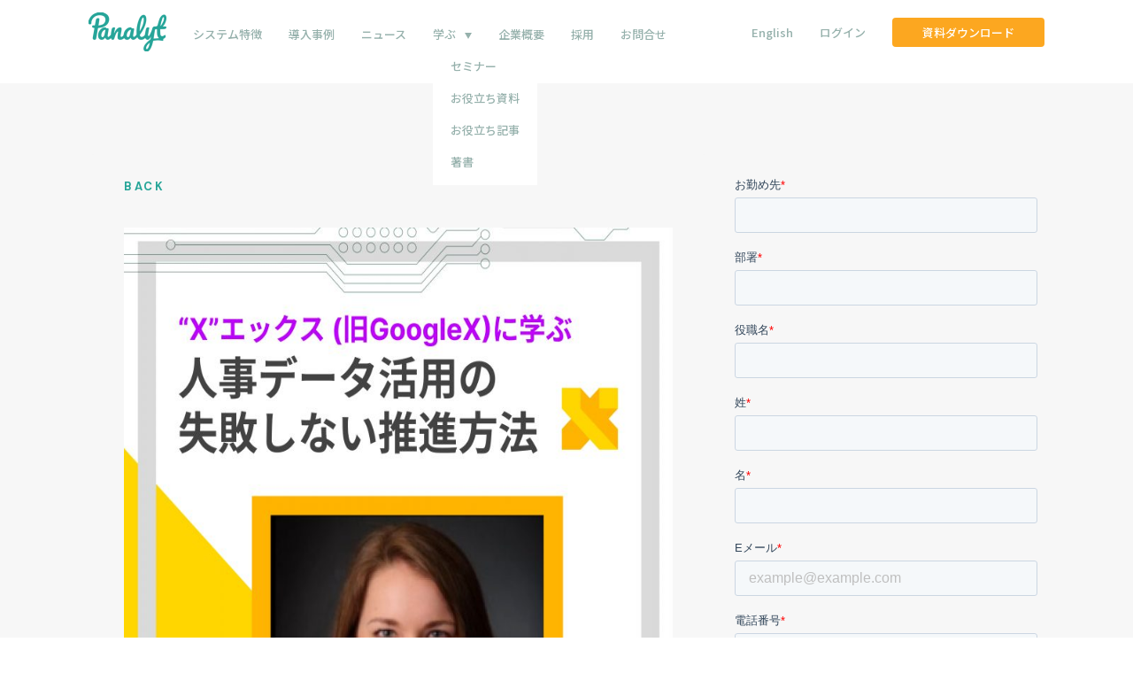

--- FILE ---
content_type: text/html; charset=UTF-8
request_url: https://panalyt.jp/collateral/archive_x/
body_size: 9754
content:
<!doctype html>
<html lang="ja">
<head>
  <!-- REQUIRED META TAGS -->
  <meta charset="utf-8">
  <meta name="viewport" content="width=device-width, initial-scale=1, shrink-to-fit=no">
  <meta name="description" content="">
  <!-- Google Tag Manager -->
  <script>(function(w,d,s,l,i){w[l]=w[l]||[];w[l].push({'gtm.start':
  new Date().getTime(),event:'gtm.js'});var f=d.getElementsByTagName(s)[0],
  j=d.createElement(s),dl=l!='dataLayer'?'&l='+l:'';j.async=true;j.src=
  'https://www.googletagmanager.com/gtm.js?id='+i+dl;f.parentNode.insertBefore(j,f);
  })(window,document,'script','dataLayer','GTM-MTCVGMM');</script>
  <!-- End Google Tag Manager -->
  <title>【セミナー動画配信】“X”エックス（旧Google X）から学ぶ人事データ活用の失敗しない推進方法 - Panalyt</title>
  <link rel="stylesheet" href="https://panalyt.jp/wp-content/themes/panalyt/css/reset.css">
  <link rel="preconnect" href="https://fonts.gstatic.com">
  <link href="https://fonts.googleapis.com/css2?family=DM+Sans:wght@700&family=Noto+Sans+JP:wght@400;500;700&display=swap" rel="stylesheet">
  <link rel="stylesheet" type="text/css" href="//cdn.jsdelivr.net/npm/slick-carousel@1.8.1/slick/slick.css"/>
      <link rel="stylesheet" href="https://panalyt.jp/wp-content/themes/panalyt/css/single.css?v1.10.3">
    
		<!-- All in One SEO 4.9.3 - aioseo.com -->
	<meta name="description" content="右のフォームからお申し込みいただいた方に視聴URLを共有いたします。フォームよりお預かりした個人情報の取扱いに" />
	<meta name="robots" content="max-image-preview:large" />
	<link rel="canonical" href="https://panalyt.jp/collateral/archive_x/" />
	<meta name="generator" content="All in One SEO (AIOSEO) 4.9.3" />
		<meta property="og:locale" content="ja_JP" />
		<meta property="og:site_name" content="Panalyt - バラバラな人事データを重要な指標に変え、人的資本経営をサポート" />
		<meta property="og:type" content="article" />
		<meta property="og:title" content="【セミナー動画配信】“X”エックス（旧Google X）から学ぶ人事データ活用の失敗しない推進方法 - Panalyt" />
		<meta property="og:description" content="右のフォームからお申し込みいただいた方に視聴URLを共有いたします。フォームよりお預かりした個人情報の取扱いに" />
		<meta property="og:url" content="https://panalyt.jp/collateral/archive_x/" />
		<meta property="article:published_time" content="2022-11-02T14:23:21+00:00" />
		<meta property="article:modified_time" content="2022-11-15T05:43:45+00:00" />
		<meta property="article:publisher" content="https://www.facebook.com/panalyt.jp" />
		<meta name="twitter:card" content="summary_large_image" />
		<meta name="twitter:site" content="@panalyt_japan" />
		<meta name="twitter:title" content="【セミナー動画配信】“X”エックス（旧Google X）から学ぶ人事データ活用の失敗しない推進方法 - Panalyt" />
		<meta name="twitter:description" content="右のフォームからお申し込みいただいた方に視聴URLを共有いたします。フォームよりお預かりした個人情報の取扱いに" />
		<meta name="twitter:image" content="https://panalyt.jp/wp-content/uploads/2022/11/Frame-3640-scaled.jpg" />
		<script type="application/ld+json" class="aioseo-schema">
			{"@context":"https:\/\/schema.org","@graph":[{"@type":"BreadcrumbList","@id":"https:\/\/panalyt.jp\/collateral\/archive_x\/#breadcrumblist","itemListElement":[{"@type":"ListItem","@id":"https:\/\/panalyt.jp#listItem","position":1,"name":"Home","item":"https:\/\/panalyt.jp","nextItem":{"@type":"ListItem","@id":"https:\/\/panalyt.jp\/collateral\/#listItem","name":"\u304a\u5f79\u7acb\u3061\u8cc7\u6599"}},{"@type":"ListItem","@id":"https:\/\/panalyt.jp\/collateral\/#listItem","position":2,"name":"\u304a\u5f79\u7acb\u3061\u8cc7\u6599","item":"https:\/\/panalyt.jp\/collateral\/","nextItem":{"@type":"ListItem","@id":"https:\/\/panalyt.jp\/collateral_cat\/%e3%82%bb%e3%83%9f%e3%83%8a%e3%83%bc%e5%8b%95%e7%94%bb\/#listItem","name":"\u30bb\u30df\u30ca\u30fc\u52d5\u753b"},"previousItem":{"@type":"ListItem","@id":"https:\/\/panalyt.jp#listItem","name":"Home"}},{"@type":"ListItem","@id":"https:\/\/panalyt.jp\/collateral_cat\/%e3%82%bb%e3%83%9f%e3%83%8a%e3%83%bc%e5%8b%95%e7%94%bb\/#listItem","position":3,"name":"\u30bb\u30df\u30ca\u30fc\u52d5\u753b","item":"https:\/\/panalyt.jp\/collateral_cat\/%e3%82%bb%e3%83%9f%e3%83%8a%e3%83%bc%e5%8b%95%e7%94%bb\/","nextItem":{"@type":"ListItem","@id":"https:\/\/panalyt.jp\/collateral\/archive_x\/#listItem","name":"\u3010\u30bb\u30df\u30ca\u30fc\u52d5\u753b\u914d\u4fe1\u3011\u201cX\u201d\u30a8\u30c3\u30af\u30b9\uff08\u65e7Google X\uff09\u304b\u3089\u5b66\u3076\u4eba\u4e8b\u30c7\u30fc\u30bf\u6d3b\u7528\u306e\u5931\u6557\u3057\u306a\u3044\u63a8\u9032\u65b9\u6cd5"},"previousItem":{"@type":"ListItem","@id":"https:\/\/panalyt.jp\/collateral\/#listItem","name":"\u304a\u5f79\u7acb\u3061\u8cc7\u6599"}},{"@type":"ListItem","@id":"https:\/\/panalyt.jp\/collateral\/archive_x\/#listItem","position":4,"name":"\u3010\u30bb\u30df\u30ca\u30fc\u52d5\u753b\u914d\u4fe1\u3011\u201cX\u201d\u30a8\u30c3\u30af\u30b9\uff08\u65e7Google X\uff09\u304b\u3089\u5b66\u3076\u4eba\u4e8b\u30c7\u30fc\u30bf\u6d3b\u7528\u306e\u5931\u6557\u3057\u306a\u3044\u63a8\u9032\u65b9\u6cd5","previousItem":{"@type":"ListItem","@id":"https:\/\/panalyt.jp\/collateral_cat\/%e3%82%bb%e3%83%9f%e3%83%8a%e3%83%bc%e5%8b%95%e7%94%bb\/#listItem","name":"\u30bb\u30df\u30ca\u30fc\u52d5\u753b"}}]},{"@type":"Organization","@id":"https:\/\/panalyt.jp\/#organization","name":"Panalyt","description":"\u30d0\u30e9\u30d0\u30e9\u306a\u4eba\u4e8b\u30c7\u30fc\u30bf\u3092\u91cd\u8981\u306a\u6307\u6a19\u306b\u5909\u3048\u3001\u4eba\u7684\u8cc7\u672c\u7d4c\u55b6\u3092\u30b5\u30dd\u30fc\u30c8","url":"https:\/\/panalyt.jp\/","sameAs":["https:\/\/www.facebook.com\/panalyt.jp","https:\/\/twitter.com\/panalyt_japan"]},{"@type":"WebPage","@id":"https:\/\/panalyt.jp\/collateral\/archive_x\/#webpage","url":"https:\/\/panalyt.jp\/collateral\/archive_x\/","name":"\u3010\u30bb\u30df\u30ca\u30fc\u52d5\u753b\u914d\u4fe1\u3011\u201cX\u201d\u30a8\u30c3\u30af\u30b9\uff08\u65e7Google X\uff09\u304b\u3089\u5b66\u3076\u4eba\u4e8b\u30c7\u30fc\u30bf\u6d3b\u7528\u306e\u5931\u6557\u3057\u306a\u3044\u63a8\u9032\u65b9\u6cd5 - Panalyt","description":"\u53f3\u306e\u30d5\u30a9\u30fc\u30e0\u304b\u3089\u304a\u7533\u3057\u8fbc\u307f\u3044\u305f\u3060\u3044\u305f\u65b9\u306b\u8996\u8074URL\u3092\u5171\u6709\u3044\u305f\u3057\u307e\u3059\u3002\u30d5\u30a9\u30fc\u30e0\u3088\u308a\u304a\u9810\u304b\u308a\u3057\u305f\u500b\u4eba\u60c5\u5831\u306e\u53d6\u6271\u3044\u306b","inLanguage":"ja","isPartOf":{"@id":"https:\/\/panalyt.jp\/#website"},"breadcrumb":{"@id":"https:\/\/panalyt.jp\/collateral\/archive_x\/#breadcrumblist"},"image":{"@type":"ImageObject","url":"https:\/\/panalyt.jp\/wp-content\/uploads\/2022\/11\/Frame-3640-scaled.jpg","@id":"https:\/\/panalyt.jp\/collateral\/archive_x\/#mainImage","width":1931,"height":2560},"primaryImageOfPage":{"@id":"https:\/\/panalyt.jp\/collateral\/archive_x\/#mainImage"},"datePublished":"2022-11-02T23:23:21+09:00","dateModified":"2022-11-15T14:43:45+09:00"},{"@type":"WebSite","@id":"https:\/\/panalyt.jp\/#website","url":"https:\/\/panalyt.jp\/","name":"Panalyt","description":"\u30d0\u30e9\u30d0\u30e9\u306a\u4eba\u4e8b\u30c7\u30fc\u30bf\u3092\u91cd\u8981\u306a\u6307\u6a19\u306b\u5909\u3048\u3001\u4eba\u7684\u8cc7\u672c\u7d4c\u55b6\u3092\u30b5\u30dd\u30fc\u30c8","inLanguage":"ja","publisher":{"@id":"https:\/\/panalyt.jp\/#organization"}}]}
		</script>
		<!-- All in One SEO -->

<link rel="alternate" title="oEmbed (JSON)" type="application/json+oembed" href="https://panalyt.jp/wp-json/oembed/1.0/embed?url=https%3A%2F%2Fpanalyt.jp%2Fcollateral%2Farchive_x%2F" />
<link rel="alternate" title="oEmbed (XML)" type="text/xml+oembed" href="https://panalyt.jp/wp-json/oembed/1.0/embed?url=https%3A%2F%2Fpanalyt.jp%2Fcollateral%2Farchive_x%2F&#038;format=xml" />
		<!-- This site uses the Google Analytics by MonsterInsights plugin v8.22.0 - Using Analytics tracking - https://www.monsterinsights.com/ -->
		<!-- Note: MonsterInsights is not currently configured on this site. The site owner needs to authenticate with Google Analytics in the MonsterInsights settings panel. -->
					<!-- No tracking code set -->
				<!-- / Google Analytics by MonsterInsights -->
		<style id='wp-img-auto-sizes-contain-inline-css' type='text/css'>
img:is([sizes=auto i],[sizes^="auto," i]){contain-intrinsic-size:3000px 1500px}
/*# sourceURL=wp-img-auto-sizes-contain-inline-css */
</style>
<style id='wp-emoji-styles-inline-css' type='text/css'>

	img.wp-smiley, img.emoji {
		display: inline !important;
		border: none !important;
		box-shadow: none !important;
		height: 1em !important;
		width: 1em !important;
		margin: 0 0.07em !important;
		vertical-align: -0.1em !important;
		background: none !important;
		padding: 0 !important;
	}
/*# sourceURL=wp-emoji-styles-inline-css */
</style>
<style id='wp-block-library-inline-css' type='text/css'>
:root{--wp-block-synced-color:#7a00df;--wp-block-synced-color--rgb:122,0,223;--wp-bound-block-color:var(--wp-block-synced-color);--wp-editor-canvas-background:#ddd;--wp-admin-theme-color:#007cba;--wp-admin-theme-color--rgb:0,124,186;--wp-admin-theme-color-darker-10:#006ba1;--wp-admin-theme-color-darker-10--rgb:0,107,160.5;--wp-admin-theme-color-darker-20:#005a87;--wp-admin-theme-color-darker-20--rgb:0,90,135;--wp-admin-border-width-focus:2px}@media (min-resolution:192dpi){:root{--wp-admin-border-width-focus:1.5px}}.wp-element-button{cursor:pointer}:root .has-very-light-gray-background-color{background-color:#eee}:root .has-very-dark-gray-background-color{background-color:#313131}:root .has-very-light-gray-color{color:#eee}:root .has-very-dark-gray-color{color:#313131}:root .has-vivid-green-cyan-to-vivid-cyan-blue-gradient-background{background:linear-gradient(135deg,#00d084,#0693e3)}:root .has-purple-crush-gradient-background{background:linear-gradient(135deg,#34e2e4,#4721fb 50%,#ab1dfe)}:root .has-hazy-dawn-gradient-background{background:linear-gradient(135deg,#faaca8,#dad0ec)}:root .has-subdued-olive-gradient-background{background:linear-gradient(135deg,#fafae1,#67a671)}:root .has-atomic-cream-gradient-background{background:linear-gradient(135deg,#fdd79a,#004a59)}:root .has-nightshade-gradient-background{background:linear-gradient(135deg,#330968,#31cdcf)}:root .has-midnight-gradient-background{background:linear-gradient(135deg,#020381,#2874fc)}:root{--wp--preset--font-size--normal:16px;--wp--preset--font-size--huge:42px}.has-regular-font-size{font-size:1em}.has-larger-font-size{font-size:2.625em}.has-normal-font-size{font-size:var(--wp--preset--font-size--normal)}.has-huge-font-size{font-size:var(--wp--preset--font-size--huge)}.has-text-align-center{text-align:center}.has-text-align-left{text-align:left}.has-text-align-right{text-align:right}.has-fit-text{white-space:nowrap!important}#end-resizable-editor-section{display:none}.aligncenter{clear:both}.items-justified-left{justify-content:flex-start}.items-justified-center{justify-content:center}.items-justified-right{justify-content:flex-end}.items-justified-space-between{justify-content:space-between}.screen-reader-text{border:0;clip-path:inset(50%);height:1px;margin:-1px;overflow:hidden;padding:0;position:absolute;width:1px;word-wrap:normal!important}.screen-reader-text:focus{background-color:#ddd;clip-path:none;color:#444;display:block;font-size:1em;height:auto;left:5px;line-height:normal;padding:15px 23px 14px;text-decoration:none;top:5px;width:auto;z-index:100000}html :where(.has-border-color){border-style:solid}html :where([style*=border-top-color]){border-top-style:solid}html :where([style*=border-right-color]){border-right-style:solid}html :where([style*=border-bottom-color]){border-bottom-style:solid}html :where([style*=border-left-color]){border-left-style:solid}html :where([style*=border-width]){border-style:solid}html :where([style*=border-top-width]){border-top-style:solid}html :where([style*=border-right-width]){border-right-style:solid}html :where([style*=border-bottom-width]){border-bottom-style:solid}html :where([style*=border-left-width]){border-left-style:solid}html :where(img[class*=wp-image-]){height:auto;max-width:100%}:where(figure){margin:0 0 1em}html :where(.is-position-sticky){--wp-admin--admin-bar--position-offset:var(--wp-admin--admin-bar--height,0px)}@media screen and (max-width:600px){html :where(.is-position-sticky){--wp-admin--admin-bar--position-offset:0px}}

/*# sourceURL=wp-block-library-inline-css */
</style><style id='global-styles-inline-css' type='text/css'>
:root{--wp--preset--aspect-ratio--square: 1;--wp--preset--aspect-ratio--4-3: 4/3;--wp--preset--aspect-ratio--3-4: 3/4;--wp--preset--aspect-ratio--3-2: 3/2;--wp--preset--aspect-ratio--2-3: 2/3;--wp--preset--aspect-ratio--16-9: 16/9;--wp--preset--aspect-ratio--9-16: 9/16;--wp--preset--color--black: #000000;--wp--preset--color--cyan-bluish-gray: #abb8c3;--wp--preset--color--white: #ffffff;--wp--preset--color--pale-pink: #f78da7;--wp--preset--color--vivid-red: #cf2e2e;--wp--preset--color--luminous-vivid-orange: #ff6900;--wp--preset--color--luminous-vivid-amber: #fcb900;--wp--preset--color--light-green-cyan: #7bdcb5;--wp--preset--color--vivid-green-cyan: #00d084;--wp--preset--color--pale-cyan-blue: #8ed1fc;--wp--preset--color--vivid-cyan-blue: #0693e3;--wp--preset--color--vivid-purple: #9b51e0;--wp--preset--gradient--vivid-cyan-blue-to-vivid-purple: linear-gradient(135deg,rgb(6,147,227) 0%,rgb(155,81,224) 100%);--wp--preset--gradient--light-green-cyan-to-vivid-green-cyan: linear-gradient(135deg,rgb(122,220,180) 0%,rgb(0,208,130) 100%);--wp--preset--gradient--luminous-vivid-amber-to-luminous-vivid-orange: linear-gradient(135deg,rgb(252,185,0) 0%,rgb(255,105,0) 100%);--wp--preset--gradient--luminous-vivid-orange-to-vivid-red: linear-gradient(135deg,rgb(255,105,0) 0%,rgb(207,46,46) 100%);--wp--preset--gradient--very-light-gray-to-cyan-bluish-gray: linear-gradient(135deg,rgb(238,238,238) 0%,rgb(169,184,195) 100%);--wp--preset--gradient--cool-to-warm-spectrum: linear-gradient(135deg,rgb(74,234,220) 0%,rgb(151,120,209) 20%,rgb(207,42,186) 40%,rgb(238,44,130) 60%,rgb(251,105,98) 80%,rgb(254,248,76) 100%);--wp--preset--gradient--blush-light-purple: linear-gradient(135deg,rgb(255,206,236) 0%,rgb(152,150,240) 100%);--wp--preset--gradient--blush-bordeaux: linear-gradient(135deg,rgb(254,205,165) 0%,rgb(254,45,45) 50%,rgb(107,0,62) 100%);--wp--preset--gradient--luminous-dusk: linear-gradient(135deg,rgb(255,203,112) 0%,rgb(199,81,192) 50%,rgb(65,88,208) 100%);--wp--preset--gradient--pale-ocean: linear-gradient(135deg,rgb(255,245,203) 0%,rgb(182,227,212) 50%,rgb(51,167,181) 100%);--wp--preset--gradient--electric-grass: linear-gradient(135deg,rgb(202,248,128) 0%,rgb(113,206,126) 100%);--wp--preset--gradient--midnight: linear-gradient(135deg,rgb(2,3,129) 0%,rgb(40,116,252) 100%);--wp--preset--font-size--small: 13px;--wp--preset--font-size--medium: 20px;--wp--preset--font-size--large: 36px;--wp--preset--font-size--x-large: 42px;--wp--preset--spacing--20: 0.44rem;--wp--preset--spacing--30: 0.67rem;--wp--preset--spacing--40: 1rem;--wp--preset--spacing--50: 1.5rem;--wp--preset--spacing--60: 2.25rem;--wp--preset--spacing--70: 3.38rem;--wp--preset--spacing--80: 5.06rem;--wp--preset--shadow--natural: 6px 6px 9px rgba(0, 0, 0, 0.2);--wp--preset--shadow--deep: 12px 12px 50px rgba(0, 0, 0, 0.4);--wp--preset--shadow--sharp: 6px 6px 0px rgba(0, 0, 0, 0.2);--wp--preset--shadow--outlined: 6px 6px 0px -3px rgb(255, 255, 255), 6px 6px rgb(0, 0, 0);--wp--preset--shadow--crisp: 6px 6px 0px rgb(0, 0, 0);}:where(.is-layout-flex){gap: 0.5em;}:where(.is-layout-grid){gap: 0.5em;}body .is-layout-flex{display: flex;}.is-layout-flex{flex-wrap: wrap;align-items: center;}.is-layout-flex > :is(*, div){margin: 0;}body .is-layout-grid{display: grid;}.is-layout-grid > :is(*, div){margin: 0;}:where(.wp-block-columns.is-layout-flex){gap: 2em;}:where(.wp-block-columns.is-layout-grid){gap: 2em;}:where(.wp-block-post-template.is-layout-flex){gap: 1.25em;}:where(.wp-block-post-template.is-layout-grid){gap: 1.25em;}.has-black-color{color: var(--wp--preset--color--black) !important;}.has-cyan-bluish-gray-color{color: var(--wp--preset--color--cyan-bluish-gray) !important;}.has-white-color{color: var(--wp--preset--color--white) !important;}.has-pale-pink-color{color: var(--wp--preset--color--pale-pink) !important;}.has-vivid-red-color{color: var(--wp--preset--color--vivid-red) !important;}.has-luminous-vivid-orange-color{color: var(--wp--preset--color--luminous-vivid-orange) !important;}.has-luminous-vivid-amber-color{color: var(--wp--preset--color--luminous-vivid-amber) !important;}.has-light-green-cyan-color{color: var(--wp--preset--color--light-green-cyan) !important;}.has-vivid-green-cyan-color{color: var(--wp--preset--color--vivid-green-cyan) !important;}.has-pale-cyan-blue-color{color: var(--wp--preset--color--pale-cyan-blue) !important;}.has-vivid-cyan-blue-color{color: var(--wp--preset--color--vivid-cyan-blue) !important;}.has-vivid-purple-color{color: var(--wp--preset--color--vivid-purple) !important;}.has-black-background-color{background-color: var(--wp--preset--color--black) !important;}.has-cyan-bluish-gray-background-color{background-color: var(--wp--preset--color--cyan-bluish-gray) !important;}.has-white-background-color{background-color: var(--wp--preset--color--white) !important;}.has-pale-pink-background-color{background-color: var(--wp--preset--color--pale-pink) !important;}.has-vivid-red-background-color{background-color: var(--wp--preset--color--vivid-red) !important;}.has-luminous-vivid-orange-background-color{background-color: var(--wp--preset--color--luminous-vivid-orange) !important;}.has-luminous-vivid-amber-background-color{background-color: var(--wp--preset--color--luminous-vivid-amber) !important;}.has-light-green-cyan-background-color{background-color: var(--wp--preset--color--light-green-cyan) !important;}.has-vivid-green-cyan-background-color{background-color: var(--wp--preset--color--vivid-green-cyan) !important;}.has-pale-cyan-blue-background-color{background-color: var(--wp--preset--color--pale-cyan-blue) !important;}.has-vivid-cyan-blue-background-color{background-color: var(--wp--preset--color--vivid-cyan-blue) !important;}.has-vivid-purple-background-color{background-color: var(--wp--preset--color--vivid-purple) !important;}.has-black-border-color{border-color: var(--wp--preset--color--black) !important;}.has-cyan-bluish-gray-border-color{border-color: var(--wp--preset--color--cyan-bluish-gray) !important;}.has-white-border-color{border-color: var(--wp--preset--color--white) !important;}.has-pale-pink-border-color{border-color: var(--wp--preset--color--pale-pink) !important;}.has-vivid-red-border-color{border-color: var(--wp--preset--color--vivid-red) !important;}.has-luminous-vivid-orange-border-color{border-color: var(--wp--preset--color--luminous-vivid-orange) !important;}.has-luminous-vivid-amber-border-color{border-color: var(--wp--preset--color--luminous-vivid-amber) !important;}.has-light-green-cyan-border-color{border-color: var(--wp--preset--color--light-green-cyan) !important;}.has-vivid-green-cyan-border-color{border-color: var(--wp--preset--color--vivid-green-cyan) !important;}.has-pale-cyan-blue-border-color{border-color: var(--wp--preset--color--pale-cyan-blue) !important;}.has-vivid-cyan-blue-border-color{border-color: var(--wp--preset--color--vivid-cyan-blue) !important;}.has-vivid-purple-border-color{border-color: var(--wp--preset--color--vivid-purple) !important;}.has-vivid-cyan-blue-to-vivid-purple-gradient-background{background: var(--wp--preset--gradient--vivid-cyan-blue-to-vivid-purple) !important;}.has-light-green-cyan-to-vivid-green-cyan-gradient-background{background: var(--wp--preset--gradient--light-green-cyan-to-vivid-green-cyan) !important;}.has-luminous-vivid-amber-to-luminous-vivid-orange-gradient-background{background: var(--wp--preset--gradient--luminous-vivid-amber-to-luminous-vivid-orange) !important;}.has-luminous-vivid-orange-to-vivid-red-gradient-background{background: var(--wp--preset--gradient--luminous-vivid-orange-to-vivid-red) !important;}.has-very-light-gray-to-cyan-bluish-gray-gradient-background{background: var(--wp--preset--gradient--very-light-gray-to-cyan-bluish-gray) !important;}.has-cool-to-warm-spectrum-gradient-background{background: var(--wp--preset--gradient--cool-to-warm-spectrum) !important;}.has-blush-light-purple-gradient-background{background: var(--wp--preset--gradient--blush-light-purple) !important;}.has-blush-bordeaux-gradient-background{background: var(--wp--preset--gradient--blush-bordeaux) !important;}.has-luminous-dusk-gradient-background{background: var(--wp--preset--gradient--luminous-dusk) !important;}.has-pale-ocean-gradient-background{background: var(--wp--preset--gradient--pale-ocean) !important;}.has-electric-grass-gradient-background{background: var(--wp--preset--gradient--electric-grass) !important;}.has-midnight-gradient-background{background: var(--wp--preset--gradient--midnight) !important;}.has-small-font-size{font-size: var(--wp--preset--font-size--small) !important;}.has-medium-font-size{font-size: var(--wp--preset--font-size--medium) !important;}.has-large-font-size{font-size: var(--wp--preset--font-size--large) !important;}.has-x-large-font-size{font-size: var(--wp--preset--font-size--x-large) !important;}
/*# sourceURL=global-styles-inline-css */
</style>

<style id='classic-theme-styles-inline-css' type='text/css'>
/*! This file is auto-generated */
.wp-block-button__link{color:#fff;background-color:#32373c;border-radius:9999px;box-shadow:none;text-decoration:none;padding:calc(.667em + 2px) calc(1.333em + 2px);font-size:1.125em}.wp-block-file__button{background:#32373c;color:#fff;text-decoration:none}
/*# sourceURL=/wp-includes/css/classic-themes.min.css */
</style>
<link rel='stylesheet' id='mpp_gutenberg-css' href='https://panalyt.jp/wp-content/plugins/metronet-profile-picture/dist/blocks.style.build.css?ver=2.6.3' type='text/css' media='all' />
<link rel='stylesheet' id='tablepress-default-css' href='https://panalyt.jp/wp-content/plugins/tablepress/css/build/default.css?ver=3.2.6' type='text/css' media='all' />
<script type="text/javascript" src="https://panalyt.jp/wp-includes/js/jquery/jquery.min.js?ver=3.7.1" id="jquery-core-js"></script>
<script type="text/javascript" src="https://panalyt.jp/wp-includes/js/jquery/jquery-migrate.min.js?ver=3.4.1" id="jquery-migrate-js"></script>
<link rel="https://api.w.org/" href="https://panalyt.jp/wp-json/" /><link rel="alternate" title="JSON" type="application/json" href="https://panalyt.jp/wp-json/wp/v2/collateral/2290" /><link rel="EditURI" type="application/rsd+xml" title="RSD" href="https://panalyt.jp/xmlrpc.php?rsd" />
<meta name="generator" content="WordPress 6.9" />
<link rel='shortlink' href='https://panalyt.jp/?p=2290' />
<link rel="icon" href="https://panalyt.jp/wp-content/uploads/2021/07/cropped-ebb33e_3ace96bab66a46349b5e0737727a5db2_mv2-32x32.png" sizes="32x32" />
<link rel="icon" href="https://panalyt.jp/wp-content/uploads/2021/07/cropped-ebb33e_3ace96bab66a46349b5e0737727a5db2_mv2-192x192.png" sizes="192x192" />
<link rel="apple-touch-icon" href="https://panalyt.jp/wp-content/uploads/2021/07/cropped-ebb33e_3ace96bab66a46349b5e0737727a5db2_mv2-180x180.png" />
<meta name="msapplication-TileImage" content="https://panalyt.jp/wp-content/uploads/2021/07/cropped-ebb33e_3ace96bab66a46349b5e0737727a5db2_mv2-270x270.png" />
		<style type="text/css" id="wp-custom-css">
			table#tablepress-3 {
    max-width: 750px;
}

table#tablepress-2 td.column-1 {
	white-space: nowrap;
}

.post-types__categories__category--ebook,
.post-types__categories__category--導入事例, 
.post-types__categories__category--豆知識 {
    display: none;
}		</style>
		</head>
<body data-rsssl=1 class="wp-singular collateral-template-default single single-collateral postid-2290 wp-theme-panalyt">
  <div class="sentinel"></div>
  <!-- Google Tag Manager (noscript) -->
  <noscript><iframe src="https://www.googletagmanager.com/ns.html?id=GTM-MTCVGMM" height="0" width="0" style="display:none;visibility:hidden"></iframe></noscript>
  <!-- End Google Tag Manager (noscript) -->
  <nav class="nav">
    <div class="container">
      <a href="https://panalyt.jp" class="nav__logo">
                    <img src="https://panalyt.jp/wp-content/themes/panalyt/images/logo.png" alt="panalyt inc. | パナリット株式会社">
                    <h1>panalyt inc. | パナリット株式会社</h1>
      </a>
      <div class="nav__menu">
          <a class="contact-button-link" href="https://panalyt.jp/collateral/brochure/" target="">資料ダウンロード</a>
        <button id="menu-button" class="nav__menu__button" onclick="toggleHeader();">
          <span></span>
          <span></span>
          <span></span>
        </button>
        <div class="nav__menu__items">
          <div>
            <div class="menu-header-container"><ul id="menu-header" class="menu"><li id="menu-item-4084" class="menu-item menu-item-type-post_type menu-item-object-page menu-item-4084"><a href="https://panalyt.jp/system/">システム特徴</a></li>
<li id="menu-item-358" class="menu-item menu-item-type-custom menu-item-object-custom menu-item-358"><a href="/case/">導入事例</a></li>
<li id="menu-item-15" class="menu-item menu-item-type-custom menu-item-object-custom menu-item-15"><a href="/news/">ニュース</a></li>
<li id="menu-item-2509" class="menu-item menu-item-type-custom menu-item-object-custom menu-item-has-children menu-item-2509"><a href="/seminar/">学ぶ</a>
<ul class="sub-menu">
	<li id="menu-item-2514" class="menu-item menu-item-type-custom menu-item-object-custom menu-item-2514"><a href="/seminar/">セミナー</a></li>
	<li id="menu-item-2130" class="menu-item menu-item-type-custom menu-item-object-custom menu-item-2130"><a href="/collateral/">お役立ち資料</a></li>
	<li id="menu-item-592" class="menu-item menu-item-type-custom menu-item-object-custom menu-item-592"><a href="/blog/">お役立ち記事</a></li>
	<li id="menu-item-2719" class="menu-item menu-item-type-post_type menu-item-object-page menu-item-2719"><a href="https://panalyt.jp/books/">著書</a></li>
</ul>
</li>
<li id="menu-item-733" class="menu-item menu-item-type-post_type menu-item-object-page menu-item-733"><a href="https://panalyt.jp/about/">企業概要</a></li>
<li id="menu-item-2511" class="menu-item menu-item-type-post_type menu-item-object-page menu-item-2511"><a href="https://panalyt.jp/careers/">採用</a></li>
<li id="menu-item-1078" class="menu-item menu-item-type-custom menu-item-object-custom menu-item-1078"><a href="/contact/">お問合せ</a></li>
</ul></div>            <div class="tablet-and-smaller">
                    <a class="signin-link" href="https://panalyt.com/" target="">English</a>
      <a class="signin-link" href="https://japan.panalyt.com/login" target="">ログイン</a>
                  <a class="contact-button-link" href="https://panalyt.jp/collateral/brochure/" target="">資料ダウンロード</a>
            </div>
            <div class="decoration tablet-and-smaller">
              <div class="dots"></div>
            </div>
          </div>
        </div>
      </div>
      <div class="pc-only">
              <a class="signin-link" href="https://panalyt.com/" target="">English</a>
      <a class="signin-link" href="https://japan.panalyt.com/login" target="">ログイン</a>
            <a class="contact-button-link" href="https://panalyt.jp/collateral/brochure/" target="">資料ダウンロード</a>
      </div>
    </div>
  </nav>
<section class="demi-header tablet-and-smaller">
  <div class="demi-header__decoration">
  </div>
  <div class="container">
    <h2>
      資料ダウンロード    </h2>
  </div>
</section><main class="single single--collateral">
  <div class="container">
    <article class="single__main">
      <div class="single-container">
        <a class="dm-sans back-button" href="javascript:history.back()">BACK</a>
        <img width="772" height="1024" src="https://panalyt.jp/wp-content/uploads/2022/11/Frame-3640-772x1024.jpg" class="attachment-large size-large wp-post-image" alt="【セミナー動画配信】“X”エックス（旧Google X）から学ぶ&lt;br&gt;人事データ活用の失敗しない推進方法" decoding="async" fetchpriority="high" srcset="https://panalyt.jp/wp-content/uploads/2022/11/Frame-3640-772x1024.jpg 772w, https://panalyt.jp/wp-content/uploads/2022/11/Frame-3640-226x300.jpg 226w, https://panalyt.jp/wp-content/uploads/2022/11/Frame-3640-768x1018.jpg 768w, https://panalyt.jp/wp-content/uploads/2022/11/Frame-3640-1158x1536.jpg 1158w, https://panalyt.jp/wp-content/uploads/2022/11/Frame-3640-1545x2048.jpg 1545w, https://panalyt.jp/wp-content/uploads/2022/11/Frame-3640-500x663.jpg 500w, https://panalyt.jp/wp-content/uploads/2022/11/Frame-3640-189x250.jpg 189w, https://panalyt.jp/wp-content/uploads/2022/11/Frame-3640-30x40.jpg 30w, https://panalyt.jp/wp-content/uploads/2022/11/Frame-3640-204x270.jpg 204w, https://panalyt.jp/wp-content/uploads/2022/11/Frame-3640-scaled.jpg 1931w" sizes="(max-width: 772px) 100vw, 772px" />        <h1>【セミナー動画配信】“X”エックス（旧Google X）から学ぶ<br>人事データ活用の失敗しない推進方法</h1>
        <div class="single__main__content">
          <div class="collateral-privacy">
<p style="text-align: left;">右のフォームからお申し込みいただいた方に視聴URLを共有いたします。フォームよりお預かりした個人情報の取扱いについては、フォーム末筆の個人情報保護方針の通り管理し保護に努めてまいります。</p>
</div>
        </div>
      </div>
    </article>
    <aside class="single__sidebar" id="dl">
      <div class="collateral-signup">
        <p><script charset="utf-8" type="text/javascript" src="//js.hsforms.net/forms/embed/v2.js"></script><br />
<script>
  hbspt.forms.create({
    region: "na1",
    portalId: "20107875",
    formId: "131ecd45-c4d2-4762-9a22-d609046e9cfb"
  });
</script></p>
      </div>
    </aside>
  </div>
</main>
<section class="footer-block">
      <a class="footer-block__block" href="/about/" target="">
      <div class="footer-block__block__top">
        <h3>
          企業概要          <img src="https://panalyt.jp/wp-content/themes/panalyt/images/arrow.svg">
        </h3>
        <p>会社情報やビジョンをご紹介</p>
      </div>
      <img width="958" height="564" src="https://panalyt.jp/wp-content/uploads/2025/10/blog.jpg" class="footer-block__block__image" alt="" decoding="async" loading="lazy" srcset="https://panalyt.jp/wp-content/uploads/2025/10/blog.jpg 958w, https://panalyt.jp/wp-content/uploads/2025/10/blog-300x177.jpg 300w, https://panalyt.jp/wp-content/uploads/2025/10/blog-768x452.jpg 768w, https://panalyt.jp/wp-content/uploads/2025/10/blog-500x294.jpg 500w, https://panalyt.jp/wp-content/uploads/2025/10/blog-400x235.jpg 400w, https://panalyt.jp/wp-content/uploads/2025/10/blog-68x40.jpg 68w, https://panalyt.jp/wp-content/uploads/2025/10/blog-459x270.jpg 459w" sizes="auto, (max-width: 958px) 100vw, 958px" />    </a>
      <a class="footer-block__block" href="/collateral/" target="">
      <div class="footer-block__block__top">
        <h3>
          お役立ち資料          <img src="https://panalyt.jp/wp-content/themes/panalyt/images/arrow.svg">
        </h3>
        <p>データ・インサイトを分かりやすくご紹介</p>
      </div>
      <img width="960" height="564" src="https://panalyt.jp/wp-content/uploads/2025/10/Group-2488.jpg" class="footer-block__block__image" alt="" decoding="async" loading="lazy" srcset="https://panalyt.jp/wp-content/uploads/2025/10/Group-2488.jpg 960w, https://panalyt.jp/wp-content/uploads/2025/10/Group-2488-300x176.jpg 300w, https://panalyt.jp/wp-content/uploads/2025/10/Group-2488-768x451.jpg 768w, https://panalyt.jp/wp-content/uploads/2025/10/Group-2488-500x294.jpg 500w, https://panalyt.jp/wp-content/uploads/2025/10/Group-2488-400x235.jpg 400w, https://panalyt.jp/wp-content/uploads/2025/10/Group-2488-68x40.jpg 68w, https://panalyt.jp/wp-content/uploads/2025/10/Group-2488-460x270.jpg 460w" sizes="auto, (max-width: 960px) 100vw, 960px" />    </a>
      <a class="footer-block__block" href="/contact/" target="">
      <div class="footer-block__block__top">
        <h3>
          ご相談・お問い合わせ          <img src="https://panalyt.jp/wp-content/themes/panalyt/images/arrow.svg">
        </h3>
        <p>導入に関するご相談はこちら</p>
      </div>
      <img width="960" height="564" src="https://panalyt.jp/wp-content/uploads/2025/10/contact.jpg" class="footer-block__block__image" alt="" decoding="async" loading="lazy" srcset="https://panalyt.jp/wp-content/uploads/2025/10/contact.jpg 960w, https://panalyt.jp/wp-content/uploads/2025/10/contact-300x176.jpg 300w, https://panalyt.jp/wp-content/uploads/2025/10/contact-768x451.jpg 768w, https://panalyt.jp/wp-content/uploads/2025/10/contact-500x294.jpg 500w, https://panalyt.jp/wp-content/uploads/2025/10/contact-400x235.jpg 400w, https://panalyt.jp/wp-content/uploads/2025/10/contact-68x40.jpg 68w, https://panalyt.jp/wp-content/uploads/2025/10/contact-460x270.jpg 460w" sizes="auto, (max-width: 960px) 100vw, 960px" />    </a>
  </section>
<footer class="footer-white">
  <div class="footer-white__left">
    <a href="https://panalyt.jp" class="footer-white__logo">
      <img src="https://panalyt.jp/wp-content/themes/panalyt/images/logo.png">
    </a>
    <div class="footer-white__left__divider"></div>
    <div class="footer-white__left__address">
      〒108-6022<br>
東京都港区港南2-15-1 品川インターシティA棟22階SPROUND内    </div>
  </div>
  <div class="footer-white__mid">
      </div>
  <div class="footer-white__right">
    <div class="social-icons">
      <a class="social-icons__icon" href="https://twitter.com/panalyt_japan">
      <img src="https://panalyt.jp/wp-content/uploads/2021/05/Group-108.svg" alt="パナリットTwitter">
    </a>
      <a class="social-icons__icon" href="https://www.facebook.com/panalyt.jp">
      <img src="https://panalyt.jp/wp-content/uploads/2021/05/Group.svg" alt="パナリットFacebook">
    </a>
      <a class="social-icons__icon" href="https://note.com/panalyt/m/mb969bfc6cee4">
      <img src="https://panalyt.jp/wp-content/uploads/2021/05/note.svg" alt="パナリットnote">
    </a>
  </div>
  </div>
</footer>
<footer class="footer-gray">
  <div class="footer-gray__menu">
    <div class="menu-footer-container"><ul id="menu-footer" class="menu"><li id="menu-item-2518" class="menu-item menu-item-type-post_type menu-item-object-page menu-item-2518"><a href="https://panalyt.jp/terms-of-service/">利用規約</a></li>
<li id="menu-item-2003" class="menu-item menu-item-type-post_type menu-item-object-page menu-item-2003"><a href="https://panalyt.jp/aup/">利用規定</a></li>
<li id="menu-item-2001" class="menu-item menu-item-type-post_type menu-item-object-page menu-item-2001"><a href="https://panalyt.jp/security/">パナリットのデータセキュリティ</a></li>
<li id="menu-item-3064" class="menu-item menu-item-type-post_type menu-item-object-page menu-item-3064"><a href="https://panalyt.jp/privacy_policy_p/">個人情報保護方針</a></li>
<li id="menu-item-2002" class="menu-item menu-item-type-post_type menu-item-object-page menu-item-2002"><a href="https://panalyt.jp/privacy-policy/">GDPRポリシー</a></li>
<li id="menu-item-3065" class="menu-item menu-item-type-post_type menu-item-object-page menu-item-3065"><a href="https://panalyt.jp/personal_information/">個人情報のお取り扱いについて</a></li>
</ul></div>  </div>
  <p>
    ©︎ Panalyt Inc.
  </p>
</footer>
<script type="speculationrules">
{"prefetch":[{"source":"document","where":{"and":[{"href_matches":"/*"},{"not":{"href_matches":["/wp-*.php","/wp-admin/*","/wp-content/uploads/*","/wp-content/*","/wp-content/plugins/*","/wp-content/themes/panalyt/*","/*\\?(.+)"]}},{"not":{"selector_matches":"a[rel~=\"nofollow\"]"}},{"not":{"selector_matches":".no-prefetch, .no-prefetch a"}}]},"eagerness":"conservative"}]}
</script>
  <script>
    function toggleHeader() {
      var menuButton = document.getElementById('menu-button');
      if (menuButton.classList.contains('active')) {
        menuButton.classList.remove('active');
      } else {
        menuButton.classList.add('active');
      }

      if(document.body.style.overflow === "hidden") {
        document.body.style.overflow = null;
      } else {
        document.body.style.overflow = 'hidden';
      }
    }
  </script>
    <script src="https://ajax.googleapis.com/ajax/libs/jquery/3.3.1/jquery.min.js"></script>
    <script type="text/javascript" src="https://panalyt.jp/wp-content/themes/panalyt/slick/slick.min.js"></script>
    <script>
      $(document).ready(function(){
        $('.logos__logos').slick({
          slidesToShow: 1,
          prevArrow: false,
          nextArrow: false,
          dots: true,
          infinite: true,
          autoplay: true,
          autoplaySpeed: 3000,
        });

        $('.example__slider').slick({
          prevArrow: '<button type="button" class="slick-prev"></button>',
          nextArrow: '<button type="button" class="slick-next"></button>',
          dots: true,
          infinite: true,
        });

        $('.cases__slider').slick({
          prevArrow: '<button type="button" class="slick-prev"></button>',
          nextArrow: '<button type="button" class="slick-next"></button>',
          dots: true,
          infinite: true,
          slidesToShow: 3,
          slidesToScroll: 3,
          responsive: [
            {
              breakpoint: 990,
              settings: {
                slidesToShow: 2,
                slidesToScroll: 2,
              }
            },
            {
              breakpoint: 700,
              settings: {
                slidesToShow: 1,
                slidesToScroll: 1,
              }
            },
          ]
        })

        $('.ui__slider').slick({
          prevArrow: false,
          nextArrow: false,
          dots: true,
          infinite: true,
        })
        
        // Add click handler to advance to next slide when ui__slider is clicked
        $('.ui__slider').on('click', function() {
          $(this).slick('slickNext');
        })

        $('.questions__main__slider').slick({
          prevArrow: false,
          nextArrow: false,
        })
      });

      var questionSlider = $('.questions__main__slider');
      var questionButtons = $('.questions__main__buttons button');

      questionSlider.on('swipe', function(event, slick) {
        toQuestSlide(slick.currentSlide, true);
      })

      function toQuestSlide(index, fromScroll = false) {
        if(!fromScroll) {
          questionSlider.slick('slickGoTo', index);
        }
        questionButtons.removeClass('active');
        questionButtons[index].classList.add('active');
      }
    </script>
  <script type="text/javascript" src="https://panalyt.jp/wp-content/plugins/metronet-profile-picture/js/mpp-frontend.js?ver=2.6.3" id="mpp_gutenberg_tabs-js"></script>
<script id="wp-emoji-settings" type="application/json">
{"baseUrl":"https://s.w.org/images/core/emoji/17.0.2/72x72/","ext":".png","svgUrl":"https://s.w.org/images/core/emoji/17.0.2/svg/","svgExt":".svg","source":{"concatemoji":"https://panalyt.jp/wp-includes/js/wp-emoji-release.min.js?ver=6.9"}}
</script>
<script type="module">
/* <![CDATA[ */
/*! This file is auto-generated */
const a=JSON.parse(document.getElementById("wp-emoji-settings").textContent),o=(window._wpemojiSettings=a,"wpEmojiSettingsSupports"),s=["flag","emoji"];function i(e){try{var t={supportTests:e,timestamp:(new Date).valueOf()};sessionStorage.setItem(o,JSON.stringify(t))}catch(e){}}function c(e,t,n){e.clearRect(0,0,e.canvas.width,e.canvas.height),e.fillText(t,0,0);t=new Uint32Array(e.getImageData(0,0,e.canvas.width,e.canvas.height).data);e.clearRect(0,0,e.canvas.width,e.canvas.height),e.fillText(n,0,0);const a=new Uint32Array(e.getImageData(0,0,e.canvas.width,e.canvas.height).data);return t.every((e,t)=>e===a[t])}function p(e,t){e.clearRect(0,0,e.canvas.width,e.canvas.height),e.fillText(t,0,0);var n=e.getImageData(16,16,1,1);for(let e=0;e<n.data.length;e++)if(0!==n.data[e])return!1;return!0}function u(e,t,n,a){switch(t){case"flag":return n(e,"\ud83c\udff3\ufe0f\u200d\u26a7\ufe0f","\ud83c\udff3\ufe0f\u200b\u26a7\ufe0f")?!1:!n(e,"\ud83c\udde8\ud83c\uddf6","\ud83c\udde8\u200b\ud83c\uddf6")&&!n(e,"\ud83c\udff4\udb40\udc67\udb40\udc62\udb40\udc65\udb40\udc6e\udb40\udc67\udb40\udc7f","\ud83c\udff4\u200b\udb40\udc67\u200b\udb40\udc62\u200b\udb40\udc65\u200b\udb40\udc6e\u200b\udb40\udc67\u200b\udb40\udc7f");case"emoji":return!a(e,"\ud83e\u1fac8")}return!1}function f(e,t,n,a){let r;const o=(r="undefined"!=typeof WorkerGlobalScope&&self instanceof WorkerGlobalScope?new OffscreenCanvas(300,150):document.createElement("canvas")).getContext("2d",{willReadFrequently:!0}),s=(o.textBaseline="top",o.font="600 32px Arial",{});return e.forEach(e=>{s[e]=t(o,e,n,a)}),s}function r(e){var t=document.createElement("script");t.src=e,t.defer=!0,document.head.appendChild(t)}a.supports={everything:!0,everythingExceptFlag:!0},new Promise(t=>{let n=function(){try{var e=JSON.parse(sessionStorage.getItem(o));if("object"==typeof e&&"number"==typeof e.timestamp&&(new Date).valueOf()<e.timestamp+604800&&"object"==typeof e.supportTests)return e.supportTests}catch(e){}return null}();if(!n){if("undefined"!=typeof Worker&&"undefined"!=typeof OffscreenCanvas&&"undefined"!=typeof URL&&URL.createObjectURL&&"undefined"!=typeof Blob)try{var e="postMessage("+f.toString()+"("+[JSON.stringify(s),u.toString(),c.toString(),p.toString()].join(",")+"));",a=new Blob([e],{type:"text/javascript"});const r=new Worker(URL.createObjectURL(a),{name:"wpTestEmojiSupports"});return void(r.onmessage=e=>{i(n=e.data),r.terminate(),t(n)})}catch(e){}i(n=f(s,u,c,p))}t(n)}).then(e=>{for(const n in e)a.supports[n]=e[n],a.supports.everything=a.supports.everything&&a.supports[n],"flag"!==n&&(a.supports.everythingExceptFlag=a.supports.everythingExceptFlag&&a.supports[n]);var t;a.supports.everythingExceptFlag=a.supports.everythingExceptFlag&&!a.supports.flag,a.supports.everything||((t=a.source||{}).concatemoji?r(t.concatemoji):t.wpemoji&&t.twemoji&&(r(t.twemoji),r(t.wpemoji)))});
//# sourceURL=https://panalyt.jp/wp-includes/js/wp-emoji-loader.min.js
/* ]]> */
</script>
</body>
</html>

--- FILE ---
content_type: text/css; charset=UTF-8
request_url: https://panalyt.jp/wp-content/themes/panalyt/css/single.css?v1.10.3
body_size: 3524
content:
@charset "UTF-8";
.speaker__profile img {
  object-fit: contain;
}
.speaker__profile h3 {
  font-size: 22px;
  font-weight: 1.5;
  line-height: 1.8;
  margin-bottom: 10px;
}
.speaker__profile__titles {
  display: block;
  font-size: 13px;
  line-height: 1.8;
  margin-bottom: 20px;
}
.speaker__profile__text, .speaker__profile__text p {
  font-size: 11px;
  line-height: 1.8;
}
@media not screen and (max-width: 768px) {
  .speaker {
    display: flex;
    align-items: flex-start;
  }
  .speaker > img {
    margin-right: 30px;
  }
}
@media screen and (max-width: 768px) {
  .speaker > img {
    margin-bottom: 20px;
  }
}

@media screen and (max-width: 990px) {
  .pc-only {
    display: none !important;
  }
}

@media not screen and (max-width: 990px) {
  .tablet-and-smaller {
    display: none !important;
  }
}

@media screen and (max-width: 768px) {
  .bigger-than-sp {
    display: none !important;
  }
}

@media not screen and (max-width: 768px) {
  .sp-only {
    display: none;
  }
}

img, picture {
  max-width: 100%;
}

* {
  font-family: "Noto Sans JP", sans-serif;
}

.dm-sans {
  font-family: "DM Sans", sans-serif;
  font-weight: 700;
}

h1, h2, h3, h4, p, li, button {
  color: #3A3D3D;
}

h2 {
  text-align: center;
  font-weight: bold;
}

sup {
  vertical-align: super;
  font-size: smaller;
}

main.single ul:not(.wpp-list) {
  list-style: square outside url(../images/diamond.svg);
  padding-left: 1em;
}
main.single ul:not(.wpp-list) li {
  font-size: 13px;
  line-height: 1.8;
}
main.single ul:not(.wpp-list) li + li {
  margin-top: 1em;
}

p {
  font-size: 16px;
  line-height: 1.6;
}
@media screen and (max-width: 768px) {
  p {
    font-size: 13px;
  }
}

a {
  color: #3A3D3D;
}

a.button {
  color: white;
  background: #26A598;
  text-align: center;
  font-size: 13px;
  font-weight: 800;
  line-height: 1.4;
  padding: 16px;
  display: block;
  border-radius: 6px;
  transition: 0.3s;
}
a.button.fade {
  background: #93D2CB;
  pointer-events: none;
}
a.button:hover, a.button:focus {
  opacity: 0.8;
}

strong {
  font-weight: bold;
}

em {
  font-style: italic;
}

.container {
  max-width: 1140px;
  padding: 0 30px;
  box-sizing: border-box;
  width: 100%;
  margin: auto;
}
@media screen and (max-width: 768px) {
  .container {
    padding: 0 16px;
  }
}

.nav {
  padding: 14px 40px 14px;
  margin-bottom: 21px;
  position: sticky;
  top: 0;
  background: white;
  z-index: 100;
}
.nav .container {
  display: flex;
  justify-content: space-between;
  align-items: center;
}
.nav__logo {
  max-width: 88px;
  height: auto;
}
.nav__logo h1 {
  text-indent: -9999px;
  position: absolute;
}
.nav a {
  color: #96B1AC;
  font-size: 13px;
  font-weight: 500;
}
.nav a.contact-button-link {
  background: #FCA720;
  color: white;
  border-radius: 4px;
  transition: 0.3s;
}
.nav a.contact-button-link:hover, .nav a.contact-button-link:focus {
  opacity: 0.8;
}
.nav__menu {
  display: flex;
  align-items: center;
  flex: 1 1 auto;
}
@media not screen and (max-width: 990px) {
  .nav__menu > .contact-button-link {
    display: none !important;
  }
}
.nav__menu ul.menu {
  display: flex;
  list-style-type: none;
}
.nav__menu ul.menu > li {
  position: relative;
}
.nav__menu ul.menu > li + li {
  margin-left: 30px;
}
.nav__menu ul.menu > li.menu-item-has-children > a::after {
  content: "";
  display: inline-block;
  transform: rotate(180deg);
  margin-left: 10px;
  border-bottom: 6.928px solid #96B1AC;
  border-left: 4px solid transparent;
  border-right: 4px solid transparent;
}
@media not screen and (max-width: 990px) {
  .nav__menu ul.menu > li > ul.sub-menu {
    position: absolute;
    top: 100%;
    background: white;
    width: auto;
    flex-direction: column;
    align-items: stretch;
    padding: 20px;
    z-index: 2;
  }
  .nav__menu ul.menu > li > ul.sub-menu li a {
    white-space: nowrap;
  }
  .nav__menu ul.menu > li > ul.sub-menu li + li {
    margin-top: 20px;
  }
  .nav__menu ul.menu > li > ul.sub-menu ul.sub-menu {
    padding: 8px 0 0 0px;
  }
  .nav__menu ul.menu > li > ul.sub-menu ul.sub-menu li a::before {
    content: "→";
    margin-right: 4px;
  }
  .nav__menu ul.menu > li > ul.sub-menu ul.sub-menu li + li {
    margin-top: 6px;
  }
  .nav__menu ul.menu > li:not(:hover, :focus) > ul.sub-menu {
    display: none;
  }
}
@media screen and (max-width: 990px) {
  .nav__menu ul.menu > li ul.sub-menu {
    padding-left: 20px;
  }
  .nav__menu ul.menu > li ul.sub-menu li {
    margin-top: 30px;
  }
  .nav__menu ul.menu > li ul.sub-menu li a {
    font-size: 14px;
    color: #798080;
  }
}
@media screen and (max-width: 990px) {
  .nav {
    padding: 20px 0;
    top: 0;
    z-index: 10;
  }
  .nav__menu {
    display: flex;
    align-items: center;
    justify-content: flex-end;
  }
  .nav__menu > .contact-button-link {
    padding: 5px;
    margin-right: 16px;
  }
  .nav__menu__items {
    padding: 16px;
    background: white;
    transition: 0.5s;
    opacity: 1;
    position: absolute;
    display: flex;
    align-items: flex-start;
    opacity: 0;
    top: 0;
    left: 0;
    width: 100%;
    box-sizing: border-box;
    height: calc(100vh - 122px);
    overflow: scroll;
    z-index: 1;
    pointer-events: none;
  }
  .nav__menu__button {
    position: relative;
    display: inline-block;
    width: 24px;
    box-sizing: content-box;
    background: none;
    border: none;
    padding: 0;
  }
  .nav__menu__button span {
    display: block;
    height: 4px;
    border-radius: 2px;
    background: #96B1AC;
    margin: 5px 0;
    transition: 0.3s;
  }
  .nav__menu__button + .nav__menu__items ul {
    flex-direction: column;
  }
  .nav__menu__button + .nav__menu__items ul > li > a {
    font-size: 16px;
  }
  .nav__menu__button + .nav__menu__items ul > li + li {
    margin-left: 0;
    margin-top: 40px;
  }
  .nav__menu__button + .nav__menu__items .tablet-and-smaller > a {
    display: block;
    margin-top: 40px;
  }
  .nav__menu__button + .nav__menu__items .tablet-and-smaller > a.contact-button-link {
    width: calc(100vw - 64px);
    padding: 16px;
    text-align: center;
  }
  .nav__menu__button + .nav__menu__items .decoration {
    position: absolute;
    bottom: 0;
    left: 0;
    height: 197px;
    width: calc(100% + 32px);
    margin: 0 -16px;
    overflow: hidden;
    display: flex;
    align-items: center;
    justify-content: center;
  }
  .nav__menu__button + .nav__menu__items .decoration .dots {
    background-image: url(../images/dots.svg);
    width: 21px;
    height: 66px;
    position: relative;
    bottom: -30px;
  }
  .nav__menu__button + .nav__menu__items .decoration::before, .nav__menu__button + .nav__menu__items .decoration::after {
    content: "";
    position: absolute;
    width: 400px;
    height: 189px;
    bottom: 0;
    background-image: url(../images/digital.svg);
  }
  .nav__menu__button + .nav__menu__items .decoration::before {
    right: 60vw;
  }
  .nav__menu__button + .nav__menu__items .decoration::after {
    left: 60vw;
    transform: scaleX(-1);
  }
  .nav__menu__button.active span:first-of-type {
    transform: rotate(45deg) translate(7px, 5px);
  }
  .nav__menu__button.active span:nth-of-type(2) {
    opacity: 0;
  }
  .nav__menu__button.active span:last-of-type {
    transform: rotate(-45deg) translate(8px, -6px);
    flex: 0 0 36px;
  }
  .nav__menu__button.active + .nav__menu__items {
    opacity: 1;
    width: 100%;
    border-top: 1px solid #DFDFDF;
    transform: translateY(85px);
    bottom: auto;
    pointer-events: all;
    height: calc(100vh - 85px);
  }
  .nav__menu__button.active + .nav__menu__items > div {
    position: relative;
  }
  .nav__menu__button.active + .nav__menu__items > div > .menu-header-container, .nav__menu__button.active + .nav__menu__items > div > .tablet-and-smaller {
    position: relative;
    z-index: 2;
  }
}
@media not screen and (max-width: 990px) {
  .nav__menu {
    display: flex;
    align-items: center;
    margin-left: 30px;
  }
  .nav__menu__button {
    display: none;
  }
  .nav .pc-only {
    display: flex;
    align-items: center;
  }
  .nav .pc-only a {
    display: inline-block;
    margin-left: 30px;
  }
  .nav .pc-only a.contact-button-link {
    padding: 10px 34px;
  }
}

a.back-button {
  color: #26A598;
  font-size: 13px;
  letter-spacing: 0.2em;
}

.stylized-header ~ section, main {
  background: #F7F7F7;
}

.stylized-header {
  height: 234px;
  position: relative;
  overflow: hidden;
}
.stylized-header__decoration {
  position: absolute;
  width: 100%;
  height: 100%;
  left: 0;
  top: 0;
}
.stylized-header__decoration__left, .stylized-header__decoration__right {
  width: 40vw;
  top: 0;
  height: 235px;
  position: absolute;
}
.stylized-header__decoration__left::before, .stylized-header__decoration__left::after, .stylized-header__decoration__right::before, .stylized-header__decoration__right::after {
  content: "";
  position: absolute;
  background-repeat: no-repeat;
  background-size: cover;
}
.stylized-header__decoration__left::before, .stylized-header__decoration__right::before {
  width: 100%;
  height: 100%;
  background-image: url(../images/digital.svg);
}
.stylized-header__decoration__left::after, .stylized-header__decoration__right::after {
  width: 4vw;
  height: 10vw;
  top: -30px;
  right: 20%;
  background-image: url(../images/dots.svg);
  transform: rotate(90deg);
}
.stylized-header__decoration__left {
  right: 60vw;
}
.stylized-header__decoration__right {
  left: 60vw;
  transform: scaleX(-1);
}
.stylized-header .container {
  display: flex;
  align-items: center;
  justify-content: center;
  height: 234px;
}
.stylized-header__text {
  position: relative;
  top: -20px;
}
.stylized-header__text > small, .stylized-header__text h1 {
  display: block;
  text-align: center;
  font-weight: bold;
}
.stylized-header__text small {
  font-size: 13px;
  color: #26A598;
  margin-bottom: 20px;
  letter-spacing: 0.2em;
}
.stylized-header__text h1 {
  font-size: 34px;
}
@media screen and (max-width: 768px) {
  .stylized-header {
    height: 200px;
  }
  .stylized-header__decoration__left, .stylized-header__decoration__right {
    width: 30vw;
    height: 200px;
  }
  .stylized-header__decoration__left::before, .stylized-header__decoration__right::before {
    height: 200px;
    width: 168px;
    background-position: right;
    transform: rotate(90deg) scale(-1, 1);
  }
  .stylized-header__decoration__left::after, .stylized-header__decoration__right::after {
    top: 0;
    right: -1vw;
    width: 7vw;
    height: 12vw;
  }
  .stylized-header__decoration__left {
    right: 70vw;
  }
  .stylized-header__decoration__right {
    left: 70vw;
  }
}

.demi-header {
  position: relative;
  padding: 25px 0 30px;
  overflow: hidden;
}
.demi-header__decoration {
  position: absolute;
  top: 0;
  left: 0;
  width: 100%;
  height: 100%;
  display: flex;
  align-items: center;
  justify-content: space-between;
}
.demi-header__decoration::before, .demi-header__decoration::after {
  content: "";
  width: clamp(40px, 10vw, 75px);
  height: 30vw;
  background-image: url(../images/dots.svg);
  background-repeat: no-repeat;
  background-size: contain;
  background-position: center;
}
.demi-header__decoration::before {
  margin-left: -6vw;
  transform: rotate(90deg);
}
.demi-header__decoration::after {
  margin-right: -6vw;
  transform: rotate(-90deg);
}
.demi-header h2 {
  font-size: 22px;
  font-weight: bold;
  line-height: 1.6;
}

.social-icons a + a {
  margin-left: 10px;
}

.footer-block {
  display: grid;
  grid-template-columns: 1fr 1fr 1fr;
  align-items: stretch;
  border-top: 1px solid #DFDFDF;
  border-bottom: 1px solid #DFDFDF;
}
.footer-block__block {
  display: flex;
  flex-direction: column;
}
.footer-block__block__top {
  padding: 20px 40px;
  background: white;
  flex: 1 1 auto;
  display: flex;
  flex-direction: column;
}
.footer-block__block__top h3 {
  display: flex;
  align-items: center;
  font-size: 28px;
  font-weight: bold;
  line-height: 1.5;
  margin-bottom: 10px;
  justify-content: space-between;
  flex: 1 1 auto;
}
.footer-block__block__top p {
  color: #798080;
}
.footer-block__block > img {
  height: auto !important;
  max-height: 282px;
  object-fit: cover;
}
.footer-block__block + .footer-block__block {
  border-left: 1px solid #DFDFDF;
}
@media screen and (max-width: 990px) {
  .footer-block {
    display: block;
  }
  .footer-block__block h3 {
    font-size: 18px;
  }
  .footer-block__block + .footer-block__block {
    border-top: 1px solid #DFDFDF;
  }
  .footer-block__block:not(:last-child) > img {
    display: none;
  }
}

.footer-white {
  padding: 25px 40px;
  background: white;
}
.footer-white__logo img {
  max-width: 100px;
}
.footer-white__left__address {
  font-size: 10px;
  color: #798080;
  line-height: 1.7;
}
.footer-white__mid img {
  height: auto;
}
@media not screen and (max-width: 768px) {
  .footer-white {
    display: grid;
    grid-template-columns: 1fr 1fr 1fr;
    align-items: center;
  }
  .footer-white__left {
    display: flex;
    align-items: center;
  }
  .footer-white__left__divider {
    align-self: stretch;
    width: 1px;
    background: #798080;
    margin: 0 14px 0 30px;
  }
  .footer-white__mid {
    justify-self: center;
  }
  .footer-white__mid img {
    max-width: 100px;
  }
  .footer-white__right {
    justify-self: end;
  }
}
@media screen and (max-width: 768px) {
  .footer-white, .footer-white__left {
    display: flex;
    flex-direction: column;
    align-items: center;
  }
  .footer-white__address, .footer-white__left__address {
    text-align: center;
    margin: 10px 0;
  }
  .footer-white__right {
    order: 1;
  }
  .footer-white__mid {
    order: 2;
    margin-top: 30px;
  }
  .footer-white__mid img {
    max-width: 200px;
    width: auto !important;
  }
}

.footer-gray {
  display: flex;
  background: #F7F7F7;
  padding: 14px 40px;
}
.footer-gray * {
  font-size: 13px;
  line-height: 1.4;
  color: #798080;
}
@media not screen and (max-width: 768px) {
  .footer-gray {
    justify-content: space-between;
  }
  .footer-gray__menu ul {
    display: flex;
  }
  .footer-gray__menu ul li + li {
    margin-left: 50px;
  }
}
@media screen and (max-width: 768px) {
  .footer-gray {
    flex-direction: column;
    align-items: center;
    padding: 30px 20px 40px;
  }
  .footer-gray__menu {
    margin-bottom: 30px;
  }
  .footer-gray__menu li {
    text-align: center;
  }
  .footer-gray__menu li + li {
    margin-top: 20px;
  }
}

.label {
  position: absolute;
  width: 70px;
  font-size: 10px;
  letter-spacing: 2px;
  line-height: 1.5;
  text-align: center;
  transform: rotate(-45deg);
  top: 12px;
  left: -15px;
}
.label--new {
  background: #C5EC78;
}
.label--active {
  background: #A72091;
  color: white;
}

.cases__case__text__meta img, .post-list--case .post-list__list__item__text__meta img {
  display: block;
  margin: auto;
  height: 40px;
  max-width: 160px;
  object-fit: contain;
}
@media screen and (max-width: 768px) {
  .cases__case__thumbnail img, .post-list--case .post-list__list__item__thumbnail img {
    height: auto;
  }
  .cases__case__text, .post-list--case .post-list__list__item__text {
    margin-top: -24px;
  }
}

main.single {
  padding: 80px 0 120px;
}
@media not screen and (max-width: 990px) {
  main.single .container {
    display: grid;
    grid-template-columns: 2fr 1fr;
    grid-gap: 30px;
  }
}
@media screen and (max-width: 990px) {
  main.single {
    padding: 20px 0 110px;
  }
  main.single .single__main {
    margin: 0 -16px;
    border-radius: 0;
  }
}

.single__main {
  background: white;
  border-radius: 6px;
}
.single__main .single-container {
  padding: 40px;
}
.single__main h1 {
  font-size: 22px;
  font-weight: 800;
  line-height: 1.8;
  margin: 40px 0 20px;
}
@media screen and (max-width: 768px) {
  .single__main h1 {
    margin: 10px 0 20px;
  }
}
.single__main__meta {
  display: flex;
  align-items: center;
  flex-wrap: wrap;
}
.single__main__meta span, .single__main__meta a {
  font-size: 12px;
  line-height: 24px;
  color: #798080;
  white-space: nowrap;
}
.single__main__meta span {
  margin-right: 20px;
}
.single__main__meta a + a {
  margin-left: 10px;
}
.single__main__meta .article-sharing {
  display: inline-block;
  flex: 1 1 auto;
  text-align: right;
  margin-left: 20px;
  height: 24px;
}
.single__main__meta .article-sharing > a {
  display: inline-block;
  height: 24px;
}
.single__main__meta .article-sharing > a img {
  width: 24px;
  height: 24px;
}
@media screen and (max-width: 768px) {
  .single__main__meta .article-sharing {
    width: 100%;
    margin-left: 0;
    margin-top: 8px;
    text-align: left;
  }
}
.single__main > img {
  height: auto !important;
  margin: auto;
  width: 100%;
}
.single__main__content h2 {
  font-size: 16px;
  line-height: 1.8;
  font-weight: 500;
  text-align: left;
  position: relative;
  overflow: hidden;
  margin-bottom: 1.75em;
  padding-left: 40px;
  margin-left: -40px;
}
.single__main__content h2::before {
  content: "";
  position: absolute;
  top: 0;
  left: -10px;
  width: 20px;
  border-radius: 10px;
  height: 100%;
  background: linear-gradient(to right, #7FDB9F, #52C09D);
}
.single__main__content h3, .single__main__content p {
  line-height: 1.8;
  font-size: 13px;
}
.single__main__content h3 {
  display: flex;
  font-weight: 800;
  margin-bottom: 10px;
}
.single__main__content h3::before {
  content: "";
  width: 30px;
  height: 1px;
  background: #96B1AC;
  margin-right: 10px;
  margin-top: 12px;
}
.single__main__content img {
  height: auto !important;
}
.single__main__content p {
  margin-bottom: 1em;
}
.single__main__content a {
  color: #26A598;
}
.single__main__content a:hover, .single__main__content a:focus {
  text-decoration: underline;
}
.single__main__content strong {
  font-weight: bold;
}
.single__main__toAll {
  text-align: right;
  margin-top: 60px;
}
.single__main__toAll a {
  font-size: 13px;
  color: #798080;
  font-weight: bold;
}
@media not screen and (max-width: 990px) {
  .single__sidebar {
    align-self: start;
    position: sticky;
    top: 40px;
  }
}
.single__sidebar > aside {
  background: white;
  border-radius: 6px;
}
.single__sidebar > aside:not(.widget_custom_html) {
  padding: 20px 30px;
}
.single__sidebar > aside + aside {
  margin-top: 30px;
}
.single__sidebar > aside h3 {
  font-size: 13px;
  font-weight: bold;
  margin-bottom: 20px;
}
.single__sidebar > aside .wpp-list > .pop-post {
  display: block;
}
.single__sidebar > aside .wpp-list > .pop-post + li {
  margin-top: 30px;
}
.single__sidebar > aside .wpp-list > .pop-post > a > img {
  float: none;
}
.single__sidebar > aside .wpp-list > .pop-post .pop-post__text a {
  font-size: 14px;
  line-height: 1.5;
  font-weight: bold;
  margin: -3px 0 6px;
}
.single__sidebar > aside .wpp-list > .pop-post .pop-post__text .meta {
  font-size: 12px;
  line-height: 1.5;
  color: #798080;
}
@media not screen and (max-width: 768px) {
  .single__sidebar > aside .wpp-list > .pop-post {
    display: grid;
    grid-gap: 30px;
    grid-template-columns: 60px auto;
  }
  .single__sidebar > aside .wpp-list > .pop-post > a {
    display: flex;
  }
}
@media screen and (max-width: 768px) {
  .single__sidebar > aside .wpp-list > .pop-post > a > div > p {
    margin-top: 10px;
  }
}
.single__sidebar > aside .sidebar-blog {
  display: block;
  position: relative;
}
.single__sidebar > aside .sidebar-blog > img {
  width: 100%;
}
.single__sidebar > aside .sidebar-blog__overlay, .single__sidebar > aside .sidebar-blog__text {
  position: absolute;
  bottom: 0;
  width: 100%;
  left: 0;
}
.single__sidebar > aside .sidebar-blog__overlay {
  height: 50%;
  background: linear-gradient(to bottom, rgba(0, 0, 0, 0), rgba(0, 0, 0, 0.5));
}
.single__sidebar > aside .sidebar-blog__text {
  padding: 20px 30px;
  box-sizing: border-box;
}
.single__sidebar > aside .sidebar-blog__text * {
  color: white;
  font-weight: 800;
}
.single__sidebar > aside .sidebar-blog__text p {
  font-size: 13px;
  line-height: 1.8;
}
.single__sidebar > aside .sidebar-blog__text h2 {
  font-size: 28px;
  line-height: 1.3;
  text-align: left;
  letter-spacing: 0.1em;
}
.single__sidebar > aside .post-tags a {
  display: inline-block;
  margin: 0 15px 5px 0;
  color: #798080;
  font-size: 12px;
  line-height: 1.8;
}
.single__sidebar > aside .post-tags a::before {
  content: "#";
}
.single--case .single__sidebar--partial {
  background: #fafafa;
  padding: 20px;
}
.single--case .single__sidebar--partial > aside + aside {
  margin-top: 16px;
}
.single--case .single__sidebar h3 {
  color: #26A598;
}
.single--case .single__sidebar .case-info > img {
  display: block;
  margin: 0 auto 20px;
  height: auto !important;
}
.single--case .single__sidebar .case-info__table {
  display: grid;
  grid-gap: 5px 30px;
  grid-template-columns: auto auto;
}
.single--case .single__sidebar .case-info__table h3 {
  font-size: 12px;
  line-height: 1.8;
  margin-bottom: 0;
  color: #26A598;
  font-weight: bold;
}
.single--case .single__sidebar .case-info__table div, .single--case .single__sidebar .case-info__table div p {
  word-break: break-all;
  font-size: 13px;
  line-height: 1.8;
}
.single--case .single__sidebar .case-info__table div small, .single--case .single__sidebar .case-info__table div p small {
  font-size: 10px;
}
.single--case .single__sidebar .case-info__table div * {
  max-width: 100%;
}
.single--case .single__sidebar .case-summary h2 {
  font-size: 16px;
  line-height: 1.8;
  font-weight: 500;
  text-align: left;
  position: relative;
  overflow: hidden;
  margin-bottom: 1.75em;
  padding-left: 40px;
  margin-left: -40px;
}
.single--case .single__sidebar .case-summary h2::before {
  content: "";
  position: absolute;
  top: 0;
  left: -10px;
  width: 20px;
  border-radius: 10px;
  height: 100%;
  background: linear-gradient(to right, #7FDB9F, #52C09D);
}
.single--case .single__sidebar .case-summary h3, .single--case .single__sidebar .case-summary p {
  line-height: 1.8;
  font-size: 13px;
}
.single--case .single__sidebar .case-summary h3 {
  display: flex;
  font-weight: 800;
  margin-bottom: 10px;
}
.single--case .single__sidebar .case-summary h3::before {
  content: "";
  width: 30px;
  height: 1px;
  background: #96B1AC;
  margin-right: 10px;
  margin-top: 12px;
}
.single--case .single__sidebar .case-summary img {
  height: auto !important;
}
.single--case .single__sidebar .case-summary p {
  margin-bottom: 1em;
}
.single--case .single__sidebar .case-summary a {
  color: #26A598;
}
.single--case .single__sidebar .case-summary a:hover, .single--case .single__sidebar .case-summary a:focus {
  text-decoration: underline;
}
.single--case .single__sidebar .case-summary strong {
  font-weight: bold;
}
.single--seminar .single__main__meta .date {
  color: #26A598;
  font-weight: bold;
}
.single--seminar .single__main h2.section-header {
  text-align: left;
  font-size: 16px;
  font-weight: 500;
  margin-top: 3em;
  margin-bottom: 20px;
  line-height: 16px;
}
.single--seminar .single__main h2.section-header ~ h2.section-header {
  margin-top: 3em;
}
@media screen and (max-width: 990px) {
  .single--seminar .single__main .button + h2.section-header {
    margin-top: 30px;
  }
}
.single--seminar .single__main .seminar-table {
  display: grid;
  grid-gap: 13px 30px;
  grid-template-columns: auto auto;
}
.single--seminar .single__main .seminar-table h3 {
  font-size: 12px;
  line-height: 1.8;
  margin-bottom: 0;
  color: #26A598;
  font-weight: bold;
}
.single--seminar .single__main .seminar-table div, .single--seminar .single__main .seminar-table div p {
  word-break: break-all;
  font-size: 13px;
  line-height: 1.8;
}
.single--seminar .single__main .seminar-table div small, .single--seminar .single__main .seminar-table div p small {
  font-size: 10px;
}
.single--seminar .single__main .seminar-table div * {
  max-width: 100%;
}
@media screen and (max-width: 768px) {
  .single--seminar .single__main .seminar-table {
    grid-template-columns: auto;
  }
}
.single--seminar .single__main .seminar-speakers .speaker + .speaker {
  margin-top: 40px;
}
.single--seminar .single__sidebar {
  margin-top: 30px;
}
.single--seminar .single__sidebar .seminar-over p {
  font-size: 13px;
  line-height: 1.8;
}
.single--collateral .single__main {
  background: #F7F7F7;
}
@media not screen and (max-width: 768px) {
  .single--collateral .single__main {
    padding: 30px 0;
  }
}
.single--collateral .single-container {
  position: sticky;
  top: 10px;
  display: flex;
  flex-direction: column;
  align-items: center;
  padding-top: 0;
  padding-bottom: 0;
  background: #f7f7f7;
}
.single--collateral .single-container > img {
  width: auto !important;
  height: auto !important;
  max-width: 100%;
  margin: 40px 0;
  align-self: stretch;
}
.single--collateral .single-container .back-button {
  align-self: flex-start;
}
.single--collateral .single-container .single__main__content {
  overflow: hidden;
}
.single--collateral .single-container .single__main__content * {
  text-align: center;
  word-break: break-all;
}
.single--collateral .back-button {
  display: block;
}

/*# sourceMappingURL=single.css.map */


--- FILE ---
content_type: image/svg+xml
request_url: https://panalyt.jp/wp-content/uploads/2021/05/Group-108.svg
body_size: -143
content:
<svg width="20" height="20" viewBox="0 0 20 20" fill="none" xmlns="http://www.w3.org/2000/svg">
<path d="M10 20C15.5228 20 20 15.5228 20 10C20 4.47715 15.5228 0 10 0C4.47715 0 0 4.47715 0 10C0 15.5228 4.47715 20 10 20Z" fill="#1DA1F2"/>
<path d="M8.16937 15.2746C12.6044 15.2746 15.0294 11.5996 15.0294 8.41461C15.0294 8.30961 15.0294 8.20461 15.0244 8.10461C15.4944 7.76461 15.9044 7.33961 16.2294 6.85461C15.7994 7.04461 15.3344 7.17461 14.8444 7.23461C15.3444 6.93461 15.7244 6.46461 15.9044 5.89961C15.4394 6.17461 14.9244 6.37461 14.3744 6.48461C13.9344 6.01461 13.3094 5.72461 12.6144 5.72461C11.2844 5.72461 10.2044 6.80461 10.2044 8.13461C10.2044 8.32461 10.2244 8.50961 10.2694 8.68461C8.26437 8.58461 6.48937 7.62461 5.29938 6.16461C5.09438 6.51961 4.97438 6.93461 4.97438 7.37461C4.97438 8.20961 5.39938 8.94961 6.04938 9.37961C5.65438 9.36961 5.28437 9.25961 4.95937 9.07961C4.95937 9.08961 4.95937 9.09961 4.95937 9.10961C4.95937 10.2796 5.78937 11.2496 6.89437 11.4746C6.69437 11.5296 6.47937 11.5596 6.25937 11.5596C6.10437 11.5596 5.95438 11.5446 5.80438 11.5146C6.10938 12.4746 6.99938 13.1696 8.05438 13.1896C7.22938 13.8346 6.18937 14.2196 5.05937 14.2196C4.86437 14.2196 4.67437 14.2096 4.48438 14.1846C5.53937 14.8746 6.80937 15.2746 8.16937 15.2746Z" fill="white"/>
</svg>


--- FILE ---
content_type: image/svg+xml
request_url: https://panalyt.jp/wp-content/uploads/2021/05/note.svg
body_size: 115
content:
<svg width="20" height="20" viewBox="0 0 20 20" fill="none" xmlns="http://www.w3.org/2000/svg">
<path d="M0 10C0 15.5228 4.47715 20 10 20C15.5228 20 20 15.5228 20 10C20 4.47715 15.5228 0 10 0C4.47715 0 0 4.47715 0 10Z" fill="#41C9B4"/>
<path fill-rule="evenodd" clip-rule="evenodd" d="M9.01962 8.48562V7.7667C9.01962 7.63568 9.0264 7.59199 9.04657 7.52478C9.10048 7.34002 9.2825 7.2023 9.49813 7.2023C9.71376 7.2023 9.89571 7.34337 9.94962 7.52478C9.96985 7.59199 9.97663 7.63568 9.97663 7.7667V8.87531C9.97663 8.94253 9.97663 9.00968 9.96313 9.07019C9.92609 9.23813 9.77445 9.38937 9.60594 9.4263C9.54531 9.43971 9.4779 9.43971 9.41048 9.43971H8.29853C8.16712 9.43971 8.1233 9.433 8.05588 9.41283C7.87393 9.35909 7.73244 9.17768 7.73244 8.9627C7.73244 8.74765 7.87393 8.56624 8.05588 8.5125C8.1233 8.49233 8.16712 8.48562 8.29853 8.48562H9.01962ZM12.9823 13.5115H7.01807V8.27399C7.01807 8.20678 7.04166 8.14968 7.08885 8.10264L8.63548 6.56058C8.68267 6.5136 8.73994 6.49008 8.80735 6.49008H12.9823V13.5115ZM13.6596 5.30748C13.6293 5.30413 13.5889 5.30078 13.5114 5.30078H8.64893C8.59508 5.30078 8.54117 5.30413 8.50407 5.30748C8.28166 5.32765 8.08284 5.43179 7.92448 5.58968L6.11496 7.39377C5.95666 7.55171 5.85215 7.74988 5.83198 7.97163C5.82856 8.00855 5.8252 8.0623 5.8252 8.11605V14.0389C5.8252 14.1162 5.82856 14.1566 5.83198 14.1868C5.85887 14.4387 6.08801 14.6671 6.34074 14.694C6.37112 14.6974 6.41152 14.7008 6.48902 14.7008H13.5114C13.5889 14.7008 13.6293 14.6974 13.6596 14.694C13.9124 14.6671 14.1415 14.4387 14.1685 14.1868C14.1718 14.1566 14.1752 14.1162 14.1752 14.0389V5.96261C14.1752 5.88534 14.1718 5.84501 14.1685 5.81478C14.1415 5.56281 13.9124 5.33436 13.6596 5.30748Z" fill="white"/>
</svg>


--- FILE ---
content_type: text/plain
request_url: https://www.google-analytics.com/j/collect?v=1&_v=j102&a=722605946&t=pageview&_s=1&dl=https%3A%2F%2Fpanalyt.jp%2Fcollateral%2Farchive_x%2F&ul=en-us%40posix&dt=%E3%80%90%E3%82%BB%E3%83%9F%E3%83%8A%E3%83%BC%E5%8B%95%E7%94%BB%E9%85%8D%E4%BF%A1%E3%80%91%E2%80%9CX%E2%80%9D%E3%82%A8%E3%83%83%E3%82%AF%E3%82%B9%EF%BC%88%E6%97%A7Google%20X%EF%BC%89%E3%81%8B%E3%82%89%E5%AD%A6%E3%81%B6%E4%BA%BA%E4%BA%8B%E3%83%87%E3%83%BC%E3%82%BF%E6%B4%BB%E7%94%A8%E3%81%AE%E5%A4%B1%E6%95%97%E3%81%97%E3%81%AA%E3%81%84%E6%8E%A8%E9%80%B2%E6%96%B9%E6%B3%95%20-%20Panalyt&sr=1280x720&vp=1280x720&_u=YEBAAEABAAAAACAAI~&jid=565076084&gjid=940407141&cid=643451650.1768935186&tid=UA-142391888-9&_gid=806022976.1768935186&_r=1&_slc=1&gtm=45He61f0n81MTCVGMMv845237434za200zd845237434&gcd=13l3l3l3l1l1&dma=0&tag_exp=103116026~103200004~104527907~104528501~104684208~104684211~105391252~115938465~115938468~116744866~117041587&z=1945489190
body_size: -448
content:
2,cG-0NEYQY971J

--- FILE ---
content_type: image/svg+xml
request_url: https://panalyt.jp/wp-content/themes/panalyt/images/arrow.svg
body_size: -377
content:
<svg width="20" height="6" viewBox="0 0 20 6" fill="none" xmlns="http://www.w3.org/2000/svg">
<path d="M20 3L15 0.113247L15 5.88675L20 3ZM15.5 2.5L4.37119e-08 2.49999L-4.37109e-08 3.49999L15.5 3.5L15.5 2.5Z" fill="#798080"/>
</svg>
